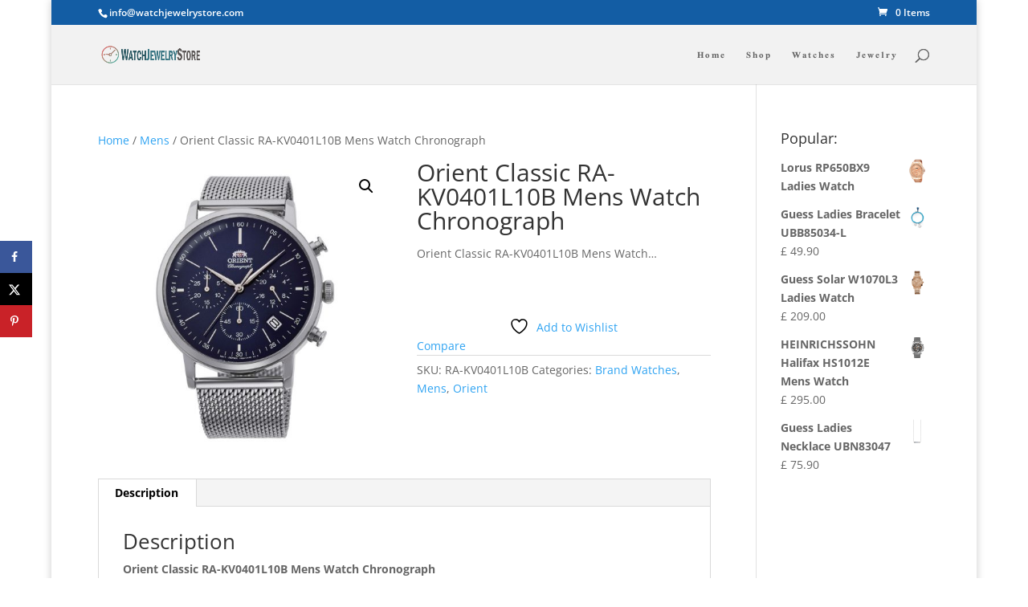

--- FILE ---
content_type: text/html; charset=UTF-8
request_url: https://www.watchjewelrystore.com/wp-admin/admin-ajax.php
body_size: -37
content:
{"ids":{"28264":"<span class=\"woocs_price_code\" data-product-id=\"28264\"><\/span>","26678":"<span class=\"woocs_price_code\" data-product-id=\"26678\"><span class=\"woocommerce-Price-amount amount\"><bdi><span class=\"woocommerce-Price-currencySymbol\">&pound;<\/span>&nbsp;339.00<\/bdi><\/span><\/span>","26704":"<span class=\"woocs_price_code\" data-product-id=\"26704\"><span class=\"woocommerce-Price-amount amount\"><bdi><span class=\"woocommerce-Price-currencySymbol\">&pound;<\/span>&nbsp;259.00<\/bdi><\/span><\/span>","26676":"<span class=\"woocs_price_code\" data-product-id=\"26676\"><span class=\"woocommerce-Price-amount amount\"><bdi><span class=\"woocommerce-Price-currencySymbol\">&pound;<\/span>&nbsp;339.00<\/bdi><\/span><\/span>","28164":"<span class=\"woocs_price_code\" data-product-id=\"28164\"><\/span>","33279":"<span class=\"woocs_price_code\" data-product-id=\"33279\"><span class=\"woocommerce-Price-amount amount\"><bdi><span class=\"woocommerce-Price-currencySymbol\">&pound;<\/span>&nbsp;49.90<\/bdi><\/span><\/span>","27786":"<span class=\"woocs_price_code\" data-product-id=\"27786\"><span class=\"woocommerce-Price-amount amount\"><bdi><span class=\"woocommerce-Price-currencySymbol\">&pound;<\/span>&nbsp;209.00<\/bdi><\/span><\/span>","27938":"<span class=\"woocs_price_code\" data-product-id=\"27938\"><span class=\"woocommerce-Price-amount amount\"><bdi><span class=\"woocommerce-Price-currencySymbol\">&pound;<\/span>&nbsp;295.00<\/bdi><\/span><\/span>","27364":"<span class=\"woocs_price_code\" data-product-id=\"27364\"><span class=\"woocommerce-Price-amount amount\"><bdi><span class=\"woocommerce-Price-currencySymbol\">&pound;<\/span>&nbsp;75.90<\/bdi><\/span><\/span>"},"current_currency":"GBP","currency_data":{"name":"GBP","rate":1,"symbol":"&pound;","position":"left_space","is_etalon":1,"hide_cents":0,"hide_on_front":0,"rate_plus":"","decimals":2,"separators":"0","description":"","flag":"https:\/\/www.watchjewelrystore.com\/my_plugins\/woocommerce-currency-switcher\/img\/no_flag.png"}}

--- FILE ---
content_type: text/html; charset=utf-8
request_url: https://www.google.com/recaptcha/api2/aframe
body_size: 183
content:
<!DOCTYPE HTML><html><head><meta http-equiv="content-type" content="text/html; charset=UTF-8"></head><body><script nonce="mCIOGePoRr-R6B6olKaLVg">/** Anti-fraud and anti-abuse applications only. See google.com/recaptcha */ try{var clients={'sodar':'https://pagead2.googlesyndication.com/pagead/sodar?'};window.addEventListener("message",function(a){try{if(a.source===window.parent){var b=JSON.parse(a.data);var c=clients[b['id']];if(c){var d=document.createElement('img');d.src=c+b['params']+'&rc='+(localStorage.getItem("rc::a")?sessionStorage.getItem("rc::b"):"");window.document.body.appendChild(d);sessionStorage.setItem("rc::e",parseInt(sessionStorage.getItem("rc::e")||0)+1);localStorage.setItem("rc::h",'1768955686012');}}}catch(b){}});window.parent.postMessage("_grecaptcha_ready", "*");}catch(b){}</script></body></html>

--- FILE ---
content_type: text/javascript
request_url: https://www.watchjewelrystore.com/wp-content/uploads/hummingbird-assets/0116f2f674cdb187ddaac2df5ea9bfca.js
body_size: 3553
content:
/**handles:wp-consent-api,wp-consent-api-integration,et-builder-cpt-modules-wrapper,et-core-common,googlesitekit-events-provider-woocommerce,fifu-image-js,fifu-photoswipe-fix**/
"use strict";function wp_has_service_consent(e){var n=consent_api_get_cookie(consent_api.cookie_prefix+"_consented_services");let t;try{t=JSON.parse(n)}catch(e){t={}}return t.hasOwnProperty(e)?t[e]:wp_has_consent(wp_get_service_category(e))}function wp_is_service_denied(e){var n=consent_api_get_cookie(consent_api.cookie_prefix+"_consented_services");let t;try{t=JSON.parse(n)}catch(e){t={}}return!!t.hasOwnProperty(e)&&!t[e]}function wp_set_service_consent(e,n){var t=consent_api_get_cookie(consent_api.cookie_prefix+"_consented_services");let o;try{o=JSON.parse(t)}catch(e){o={}}o[e]=n,consent_api_set_cookie(consent_api.cookie_prefix+"_consented_services",JSON.stringify(o));t={},t.service=e,t.value=n,e=new CustomEvent("wp_consent_api_status_change_service",{detail:t});document.dispatchEvent(e)}function wp_has_consent(e){let n=!1,t;t=void 0!==window.wp_consent_type?window.wp_consent_type:window.wp_fallback_consent_type;e=consent_api_get_cookie(consent_api.cookie_prefix+"_"+e);return n=!t||-1!==t.indexOf("optout")&&""===e||"allow"===e}function wp_get_service_category(n){if(consent_api.services&&Array.isArray(consent_api.services)){var t=consent_api.services;for(let e=0;e<t.length;e++)if(t[e]&&t[e].name===n&&t[e].category)return t[e].category}return"marketing"}function consent_api_set_cookie(e,n){let t=";secure";var o=consent_api.cookie_expiration,i=new Date,o=(i.setTime(i.getTime()+24*o*60*60*1e3),";expires="+i.toGMTString());"https:"!==window.location.protocol&&(t=""),document.cookie=e+"="+n+t+o+";path=/"}function consent_api_get_cookie(e){e+="=";for(var n=window.document.cookie.split(";"),t=0;t<n.length;t++){var o=n[t].trim();if(0===o.indexOf(e))return o.substring(e.length,o.length)}return""}function wp_set_consent(e,n){let t;if("allow"===n||"deny"===n){var o=consent_api_get_cookie(consent_api.cookie_prefix+"_"+e);if(consent_api_set_cookie(consent_api.cookie_prefix+"_"+e,n),o!==n){o=[];o[e]=n;try{t=new CustomEvent("wp_listen_for_consent_change",{detail:o})}catch(e){(t=document.createEvent("Event")).initEvent("wp_listen_for_consent_change",!0,!0),t.detail=o}document.dispatchEvent(t)}}}window.wp_fallback_consent_type=consent_api.consent_type,window.waitfor_consent_hook=consent_api.waitfor_consent_hook;
!function(){"use strict";document.addEventListener("wp_listen_for_consent_change",t=>{const n=t.detail;for(const t in n)n.hasOwnProperty(t)&&t===window.wc_order_attribution.params.consentCategory&&window.wc_order_attribution.setOrderTracking("allow"===n[t])}),document.addEventListener("wp_consent_type_defined",()=>{window.wc_order_attribution.setOrderTracking(wp_has_consent(window.wc_order_attribution.params.consentCategory))})}();
(n=>{var o={};function r(e){var t;return(o[e]||(t=o[e]={i:e,l:!1,exports:{}},n[e].call(t.exports,t,t.exports,r),t.l=!0,t)).exports}r.m=n,r.c=o,r.d=function(e,t,n){r.o(e,t)||Object.defineProperty(e,t,{enumerable:!0,get:n})},r.r=function(e){"undefined"!=typeof Symbol&&Symbol.toStringTag&&Object.defineProperty(e,Symbol.toStringTag,{value:"Module"}),Object.defineProperty(e,"__esModule",{value:!0})},r.t=function(t,e){if(1&e&&(t=r(t)),8&e)return t;if(4&e&&"object"==typeof t&&t&&t.__esModule)return t;var n=Object.create(null);if(r.r(n),Object.defineProperty(n,"default",{enumerable:!0,value:t}),2&e&&"string"!=typeof t)for(var o in t)r.d(n,o,function(e){return t[e]}.bind(null,o));return n},r.n=function(e){var t=e&&e.__esModule?function(){return e.default}:function(){return e};return r.d(t,"a",t),t},r.o=function(e,t){return Object.prototype.hasOwnProperty.call(e,t)},r.p="",r(r.s=142)})({0:function(e,t){e.exports=jQuery},142:function(e,t,n){!function(t){et_modules_wrapper.builderCssContainerPrefix;var e=et_modules_wrapper.builderCssLayoutPrefix,e=t(".et_pb_module:not(".concat(e," .et_pb_module, .et_pb_section .et_pb_module), .et_pb_row:not(").concat(e," .et_pb_row, .et_pb_section .et_pb_row), .et_pb_section:not(").concat(e," .et_pb_section)"));0<e.length&&e.each(function(){var e=t(this);0===e.closest("#et-boc").length&&e.wrap('<div id="et-boc"></div>'),0===e.closest(".et-l").length&&e.wrap('<div class="et-l"></div>')})}.call(this,n(0))}});
(t=>{t(function(){var e=navigator.userAgent,a,i=e.match(/(opera|chrome|safari|firefox|msie|trident(?=\/))/i)||[],o="",r="";switch(/trident/i.test(i[0])?o="ie":"Chrome"===i[0]&&null!==(a=e.match(/\b(OPR|Edge)/))&&(o=a[0].replace("OPR","opera")),o=(o=""===o?"standalone"in window.navigator&&!window.navigator.standalone?"uiwebview":i[0]&&""!==i[0]?i[0]:navigator.appName:o).toLowerCase()){case"msie":r="ie";break;case"firefox":r="gecko";break;default:r=o}e.match(/iPhone/)&&(r+=" iphone"),t("body").addClass(r)})})(jQuery);
(()=>{var c={},d,u,u,d,u,a=(c.g=function(){if("object"==typeof globalThis)return globalThis;try{return this||new Function("return this")()}catch(t){if("object"==typeof window)return window}}(),c.g.jQuery),s=void 0;if(a){let{currency:o,products:r,purchase:n,add_to_cart:l,eventsToTrack:t}=(null==(s=c.g._googlesitekit)?void 0:s.wcdata)||{},e=null==t?void 0:t.includes("add_to_cart"),i=null==t?void 0:t.includes("purchase");if(l&&e){let{price:t}=l,e=g(t,o,l);null!=(d=c.g._googlesitekit)&&null!=(u=d.gtagEvent)&&u.call(d,"add_to_cart",e)}if(n&&i){let{id:t,totals:e,items:l,user_data:i}=n,a=g(e.total_price,e.currency_code,l,t,e.shipping_total,e.tax_total);null!=(u=c.g._googlesitekit)&&u.gtagUserData&&i&&(a.user_data=i),null!=(d=c.g._googlesitekit)&&null!=(u=d.gtagEvent)&&u.call(d,"purchase",a)}var s=a("body");function g(t,e,l,i,a,n){var i=3<arguments.length&&void 0!==i?i:null,a=4<arguments.length&&void 0!==a?a:null,n=5<arguments.length&&void 0!==n?n:null,o={value:p(t),currency:e,items:[]};if(i&&(o.transaction_id=i),"number"==typeof a&&(o.shipping=a),"number"==typeof n&&(o.tax=n),l&&l.length)for(let t of l)o.items.push(_(t));else l&&l.id&&(o.items=[_(l)]);return o}function _(t){let{id:e,name:l,price:i,variation:a,quantity:n,categories:o}=t,r={item_id:e,item_name:l,price:p(i)};if(n&&(r.quantity=n),a&&(r.item_variant=a),o&&null!=o&&o.length){let e=1;for(let t of o)r[1<e?"item_category".concat(e):"item_category"]=t.name,e++}return r}function p(t,e){var e=1<arguments.length&&void 0!==e?e:2;return parseInt(t,10)/10**e}e&&(s.on("added_to_cart",(t,e,l,i)=>{var i,a,i,n,n;if(null!=i&&i.jquery){let e=parseInt(i.data("product_id"),10);e&&({price:n}=i=(null==r?void 0:r.find(t=>(null==t?void 0:t.id)===e))||{},n=g(n,o,i),null!=(i=c.g._googlesitekit))&&null!=(a=i.gtagEvent)&&a.call(i,"add_to_cart",n)}}),a(".products-block-post-template .product, .wc-block-product-template .product").each(function(){let t=a(this),i=parseInt(t.find("[data-product_id]").attr("data-product_id"),10);i&&t.on("click",t=>{var t,e,t=a(t.target).closest(".wc-block-components-product-button [data-product_id]"),t,l,l;t.length&&t.hasClass("add_to_cart_button")&&!t.hasClass("product_type_variable")&&({price:l}=t=(null==r?void 0:r.find(t=>(null==t?void 0:t.id)===i))||{},l=g(l,o,t),null!=(t=c.g._googlesitekit))&&null!=(e=t.gtagEvent)&&e.call(t,"add_to_cart",l)})}))}})();
function disableClick(e){if(!fifuImageVars.fifu_woo_lbox_enabled){let i="",r="";jQuery("figure.woocommerce-product-gallery__wrapper").find("div.woocommerce-product-gallery__image").each(function(e){if(r=jQuery(this).parent().attr("class").split(" ")[0],i=i||r,r!=i)return!1;jQuery(this).children().click(function(){return!1}),jQuery(this).children().children().css("cursor","default")})}}function disableLink(e){if(!fifuImageVars.fifu_woo_lbox_enabled){let i="",r="";jQuery("figure.woocommerce-product-gallery__wrapper").find("div.woocommerce-product-gallery__image").each(function(e){if(r=jQuery(this).parent().attr("class").split(" ")[0],i=i||r,r!=i)return!1;jQuery(this).children().attr("href","")})}}function fifu_fix_gallery_height(){var e;fifuImageVars.fifu_is_flatsome_active&&(e=jQuery(".woocommerce-product-gallery__wrapper div.flickity-viewport").find("img")[0])&&jQuery(".woocommerce-product-gallery__wrapper div.flickity-viewport").css("height",e.clientHeight+"px")}jQuery(document).ready(function(e){disableClick(e),disableLink(e),setTimeout(function(){var e,i;jQuery("img.zoomImg").css("z-index",""),jQuery("img.zoomImg").attr("alt")||0<(i=(e=jQuery("img.zoomImg")).prev("img")).length&&e.attr("alt",i.attr("alt"))},1e3),jQuery("img[height=1]").each(function(e){1!=jQuery(this).attr("width")&&jQuery(this).css("position","relative")})}),jQuery(document).click(function(e){fifu_fix_gallery_height()});
(()=>{function t(){var t;window.MutationObserver&&new MutationObserver(t=>{let r=!1;t.forEach(e=>{if(e.addedNodes.length)for(let t=0;t<e.addedNodes.length;t++){var a=e.addedNodes[t];if(a.nodeType===Node.ELEMENT_NODE&&a.classList&&(a.classList.contains("woocommerce-product-gallery")||a.querySelector(".woocommerce-product-gallery"))){r=!0;break}}}),r&&e()}).observe(document.body,{childList:!0,subtree:!0})}function e(){var t;let e=[];[".woocommerce-product-gallery__image a",".woocommerce-product-gallery .woocommerce-product-gallery__wrapper .woocommerce-product-gallery__image a"].forEach(t=>{var t=document.querySelectorAll(t);t.length&&(e=e.concat(Array.from(t)))}),e.length&&(e.forEach(t=>{var e=t.querySelector("img"),t;e&&(t=e.getAttribute("data-large_image")||t.getAttribute("data-large_image")||t.getAttribute("href"))&&a(e,t)}),r())}function a(r,t){var e=parseInt(r.getAttribute("data-large_image_width"),10),a=parseInt(r.getAttribute("data-large_image_height"),10);if(!(0<e&&0<a)){let a=new Image;a.onload=function(){var t=a.naturalWidth,e=a.naturalHeight;t&&e?(r.setAttribute("data-large_image_width",t),r.setAttribute("data-large_image_height",e)):i(r)},a.onerror=function(){i(r)},a.src=t}}function i(a){if(!(0<parseInt(a.getAttribute("data-large_image_width"),10)&&0<parseInt(a.getAttribute("data-large_image_height"),10))){let t=null,e=null;a.hasAttribute("width")&&a.hasAttribute("height")&&(t=parseInt(a.getAttribute("width"),10),e=parseInt(a.getAttribute("height"),10)),t&&e||!a.style.width||!a.style.height||(t=parseInt(a.style.width,10),e=parseInt(a.style.height,10)),t&&e||!a.naturalWidth||!a.naturalHeight||(t=a.naturalWidth,e=a.naturalHeight),t&&e?(a.setAttribute("data-large_image_width",t),a.setAttribute("data-large_image_height",e)):(a.setAttribute("data-large_image_width",1024),a.setAttribute("data-large_image_height",768))}}function r(){if(!window.photoswipePatched){let t=setInterval(()=>{if(void 0!==window.PhotoSwipeLightbox){clearInterval(t);let a=PhotoSwipeLightbox.prototype.addFilter;window.photoswipePatched=!0,PhotoSwipeLightbox.prototype.addFilter=function(t,e){if("domItemData"===t){let r=e;e=function(t,e,a){var e,a,e;return(!(t=r(t,e,a)).w||!t.h||t.w<=0||t.h<=0)&&((e=a.querySelector("img"))&&(a=e.getAttribute("data-large_image_width"),e=e.getAttribute("data-large_image_height"),a)&&e&&(t.w=parseInt(a,10),t.h=parseInt(e,10)),!t.w||!t.h||t.w<=0||t.h<=0)&&(t.w=1024,t.h=768),t}}return a.call(this,t,e)}}},100);setTimeout(()=>clearInterval(t),2e4)}}document.addEventListener("DOMContentLoaded",e),window.addEventListener("load",e),document.addEventListener("wc_fragments_loaded",e),document.addEventListener("wc_fragments_refreshed",e),t()})();

--- FILE ---
content_type: text/javascript
request_url: https://www.watchjewelrystore.com/wp-content/uploads/hummingbird-assets/f1a02ca693b081d77ddd1f3b22de765f.js
body_size: 12194
content:
/**handles:smart-search-general,yith-infinitescroll,yith-infs**/
(I=>{I(function(){var T=window.swsL10n||{};if(T)for(var t in T.widgets)if(I(T.widgets[t].selector).length){let e=T.widgets[t],s={id:t,serviceUrl:T.restUrl+"id="+encodeURIComponent(t),layout:T.widgets[t].layout,columns:T.widgets[t].columns,productSlug:T.widgets[t].productSlug,maxHeight:T.widgets[t].popupHeight,maxHeightMobile:T.widgets[t].popupHeightMobile,minChars:T.widgets[t].charCount,disableAjax:T.widgets[t].disableAjax,no_results_text:T.widgets[t].noResultsText,loaderIcon:T.widgets[t].loaderIcon,loaderImage:T.widgets[t].loaderImage,preventBadQueries:T.widgets[t].preventBadQueries,fullScreenMode:T.widgets[t].fullScreenMode,placeholder:T.widgets[t].placeholder,recentSearches:T.widgets[t].recentSearches,recentSearchesTitle:T.widgets[t].recentSearchesTitle,keywords:T.widgets[t].keywords,keywordsLabel:T.widgets[t].keywordsLabel,selectedCategories:T.widgets[t].selectedCategories,selectedCategoriesLabel:T.widgets[t].selectedCategoriesLabel,selectedCategoriesLocation:T.widgets[t].selectedCategoriesLocation,selectedCategoriesMobile:T.widgets[t].selectedCategoriesMobile,selectedCategoriesCount:T.widgets[t].selectedCategoriesCount,selectedCategoriesOnOpen:T.widgets[t].selectedCategoriesOnOpen,selectedProducts:T.widgets[t].selectedProducts,selectedProductsLabel:T.widgets[t].selectedProductsLabel,selectedProductsMobile:T.widgets[t].selectedProductsMobile,promoBannerLocation:T.widgets[t].promoBannerLocation,promoBannerImage:T.widgets[t].promoBannerImage,promoBannerLink:T.widgets[t].promoBannerLink,promoBannerOnOpen:T.widgets[t].promoBannerOnOpen,selectedPromoBannerMobile:T.widgets[t].selectedPromoBannerMobile};I(e.selector).each(function(){var y=e.fullScreenMode,b=768<=I(window).width();if("desktop_only"==y&&b||"mobile_only"==y&&!b||"enable"==y){b=this;let m=(y=s).placeholder||"",w=I(b),v="FORM"===b.tagName||"form"===b.tagName?w:w.find("form"),f=v.find(".smart-search-popup");if(!w.hasClass("ysm-active")&&!v.hasClass("ysm-active")&&(v.addClass("ysm-active").addClass("ysm-hide"),I(document.body).toggleClass("ysm-widget-active",!I(document.body).hasClass("ysm-widget-active")))){I(document.body).hasClass("ysm-widget-active")&&(w.parents(".et_pb_column").css({overflow:"visible",zIndex:"10"}),w.parents(".et_pb_module").css("overflow","visible")),I('<div class="smart-search-fullscreen"><div class="smart-search-fullscreen-backdrop"></div><div class="smart-search-fullscreen-inner"><div class="smart-search-input-wrapper"><input type="search" class="ssf-search-input" placeholder="'+m+'" name="s" id="smart-search-fullscreen-'+y.id+'"><span class="ssf-search-icon-search"><svg xmlns="http://www.w3.org/2000/svg" height="24" viewBox="0 -960 960 960" width="24" fill="currentColor"><path d="M784-120 532-372q-30 24-69 38t-83 14q-109 0-184.5-75.5T120-580q0-109 75.5-184.5T380-840q109 0 184.5 75.5T640-580q0 44-14 83t-38 69l252 252-56 56ZM380-400q75 0 127.5-52.5T560-580q0-75-52.5-127.5T380-760q-75 0-127.5 52.5T200-580q0 75 52.5 127.5T380-400Z"/></svg></span><span class="ssf-search-icon-close" aria-label="close"><svg xmlns="http://www.w3.org/2000/svg" height="24" viewBox="0 -960 960 960" width="24" fill="currentColor"><path d="m256-200-56-56 224-224-224-224 56-56 224 224 224-224 56 56-224 224 224 224-56 56-224-224-224 224Z"/></svg></span></div><div class="smart-search-results-main"><div class="smart-search-results">\t<div class="smart-search-results-inner"></div></div></div></div></div>').appendTo(v);let e=v.find(".smart-search-fullscreen"),s=v.find(".smart-search-fullscreen-backdrop"),t=w.find('input[type="search"]').length?w.find('input[type="search"]'):w.find('input[type="text"]'),o=(w.find(".ssf-search-input").length,w.find(".ssf-search-input")),a=v.find(".smart-search-results-main"),l=v.find(".smart-search-results"),c=l.find(".smart-search-results-inner"),i=v.find(".ssf-search-icon-close"),n=w.find(".search-submit").length?w.find(".search-submit"):"",d=JSON.parse(localStorage.getItem("swsLatestSearches"))||[],h=[],u=(b={id:"",serviceUrl:T.restUrl,layout:"",columns:1,productSlug:"product",maxHeight:500,maxHeightMobile:400,minChars:3,disableAjax:!1,no_results_text:"",loaderIcon:"",preventBadQueries:!0,cache:!0},I.extend({},b,y)),p=(e=!1)=>{!0===e&&I(".sws-search-recent-wrapper").removeClass("sws-search-recent-wrapper--hidden_mod"),e=JSON.parse(localStorage.getItem("swsLatestSearches")).slice(-5),I(".sws-search-recent-list").empty(),e.forEach(e=>{I(".sws-search-recent-list").append(`
							<li class="sws-search-recent-list-item">
								<span class="sws-search-recent-list-item-trigger">${e}</span>
								<span class="sws-search-recent-list-item-delete" data-item="${e}" aria-label="close"><svg xmlns="http://www.w3.org/2000/svg" viewBox="0 -960 960 960" fill="currentColor"><path d="m256-200-56-56 224-224-224-224 56-56 224 224 224-224 56 56-224 224 224 224-56 56-224-224-224 224Z"/></svg></span>
							</li>
						`)})};if(u.selectedCategories||u.promoBannerImage){a.addClass("smart-search-results-main--column_mod"),u.selectedCategoriesMobile&&a.addClass("smart-search-results-main--hidden_mobile_mod"),u.selectedCategoriesOnOpen&&a.addClass("smart-search-results-main--on_open_mod"),I('<div class="sws-sidebar-holder"></div>').prependTo(a),I('<div class="sws-sidebar sws-sidebar--left-mod"><div class="sws-sidebar-widget sws-sidebar--left_slot"></div><div class="sws-sidebar-widget sws-sidebar--left_slot_2"></div></div>').prependTo(a),I('<div class="sws-sidebar sws-sidebar--right-mod"><div class="sws-sidebar-widget sws-sidebar--right_slot"></div><div class="sws-sidebar-widget sws-sidebar--right_slot_2"></div></div>').appendTo(a);let e=I('<div class="sws-selected-categories "><h4 class="sws-selected-categories-title">'+u.selectedCategoriesLabel+'</h4><ul class="sws-selected-categories-list"></ul></div>');u.selectedCategories||(e="");var b=a.find(".sws-sidebar--left-mod .sws-sidebar--left_slot"),y=a.find(".sws-sidebar--left-mod .sws-sidebar--left_slot_2"),C=a.find(".sws-sidebar--right-mod .sws-sidebar--right_slot"),S=a.find(".sws-sidebar--right-mod .sws-sidebar--right_slot_2"),x="",x=u.promoBannerLink.length?I('<div class="sws-promo-banner"><a href="'+u.promoBannerLink+'" target="_blank"> '+u.promoBannerImage+"</a></div>"):I('<div class="sws-promo-banner">'+u.promoBannerImage+"</div>");I(".sws-sidebar-holder").hide(),u.selectedCategories&&e.prependTo(a.find(".sws-sidebar--"+u.selectedCategoriesLocation)),u.promoBannerImage&&(u.promoBannerOnOpen&&a.addClass("smart-search-results-main--banner_on_open_mod"),x.prependTo(a.find(".sws-sidebar--"+u.promoBannerLocation)),u.selectedPromoBannerMobile)&&I(".sws-promo-banner").addClass("sws-promo-banner--hidden_mobile_mod"),C.is(":empty")&&S.is(":empty")&&a.addClass("smart-search-results-main--widgets-on-left--mod"),b.is(":empty")&&y.is(":empty")&&(I(".sws-sidebar-holder").show(),a.addClass("smart-search-results-main--widgets-on-right--mod")),u.selectedCategories&&u.selectedCategories.forEach(e=>{a.find(".sws-selected-categories-list").append(`
						<li class="sws-selected-categories-item">
							<a class="sws-selected-categories-link" href="${e.url}">
								${e.name}
								${u.selectedCategoriesCount&&0<e.count?`(${e.count})`:""}
							</a>
						</li>
					`)})}u.recentSearches&&(I('<div class="sws-search-recent-wrapper sws-search-recent-wrapper--hidden_mod"><h4 class="sws-search-recent-title">'+u.recentSearchesTitle+'</h4><ul class="sws-search-recent-list"></ul></div>').prependTo(a),d.length)&&p(!0),u.loaderImage.length&&o.parent().append("<img src="+u.loaderImage+' class="sws-loader-image" alt="Loading...">'),u.selectedProducts&&(a.addClass("smart-search-results-recent-products--mod"),l.addClass("smart-search-results-hidden"),I('<div class="sws-recent-products-wrapper"><h3 class="sws-recent-products-heading">'+u.selectedProductsLabel+'</h3><div class="swiper swsProductsSwiper sws-recent-products"><div class="swiper-wrapper"></div></div><div class="swiper-button-next"></div><div class="swiper-button-prev"></div></div>').insertBefore(a.find(".smart-search-results")),u.selectedProductsMobile&&I(".sws-recent-products-wrapper").addClass("sws-recent-products-wrapper--hidden_mobile_mod"),u.selectedProducts.forEach(t=>{var e=`
					  <div class="swiper-slide">
						  <div class="sws-selected-products-item">
							<a class="sws-selected-products-picture" href="${t.permalink}"><picture>${t.image}</picture></a>
							<div class="smart-search-post-category">${t.category}</div>
							<a class="sws-selected-products-title" href="${t.permalink}">${t.name}</a>
							<div class="sws-selected-products-meta">
								${0<t.rating_count?`<div class="sws-product-rating" style="display: flex; gap: 2px; float: left;">
									${[...Array(5)].map((e,s)=>t.average_rating>=(s+=1)?'<span style="color: #ffc107; font-size: 20px;">★</span>':t.average_rating>=s-.5?'<span style="color: #ffc107; font-size: 20px;">☆</span>':'<span style="color: #ddd; font-size: 20px;">☆</span>').join("")}
								</div>`:""}
								${t.price}
								${"variable"===t.type?`<a href="${t.permalink}" class="button product_type_variable" target="_blank" rel="nofollow">
								   		<img src="${t.icon_variable}" alt="">
									</a>`:`<a href="?add-to-cart=${t.id}" 
										class="button add_to_cart_button ajax_add_to_cart" 
										data-product_id="${t.id}" 
										aria-label="Add “${t.name}” to your cart" 
										rel="nofollow">
										<img src="${t.icon}" alt="">
								 	</a>`}
							</div>
						  </div>
					  </div>
					`;a.find(".swiper-wrapper").append(e)}),(C=document.createElement("script")).src="https://cdn.jsdelivr.net/npm/swiper@11/swiper-bundle.min.js",C.async=!0,C.onload=function(){new Swiper(".swsProductsSwiper",{slidesPerView:"auto",spaceBetween:0,navigation:{nextEl:".swiper-button-next",prevEl:".swiper-button-prev"},pagination:{el:".swiper-pagination",clickable:!0}})},document.body.appendChild(C)),I(document).off("click",".sws-search-recent-list-item-trigger").on("click",".sws-search-recent-list-item-trigger",e=>{e.stopPropagation();var s=I(e.target).text();I(e.currentTarget).parents("form").find('input[type="search"]').val(s).focus()}),I(document).off("click",".sws-search-recent-list-item-delete").on("click",".sws-search-recent-list-item-delete",function(e){e.stopPropagation();let s=I(this).data("item");e=JSON.parse(localStorage.getItem("swsLatestSearches")).filter(e=>e!==s),localStorage.setItem("swsLatestSearches",JSON.stringify(e)),d=JSON.parse(localStorage.getItem("swsLatestSearches")),p(!0),0==d.length&&I(".sws-search-recent-wrapper").addClass("sws-search-recent-wrapper--hidden_mod")});let r=()=>{e.addClass("ssf-active"),d=JSON.parse(localStorage.getItem("swsLatestSearches"))||[],setTimeout(()=>{e.addClass("ssf-animated"),I(document.body).addClass("ysm-widget-opened"),I(".ssf-search-input").focus()},100)},g=()=>{e.removeClass("ssf-active ssf-animated"),I(document.body).removeClass("ysm-widget-opened"),I(".sws-search-recent-wrapper").removeClass("sws-search-recent-wrapper--hidden_by_keywords"),I(".smart-search-keywords-wrapper").addClass("smart-search-keywords-wrapper--hidden_mod"),setTimeout(()=>{I(".ssf-search-input").val(""),l.css({maxHeight:0}),I(".smart-search-view-all-holder").hide(),I(".smart-search-suggestions").empty(),v.addClass("ysm-hide"),v.removeClass("sws-no-results"),u.selectedProducts&&(I(".sws-recent-products-wrapper").show(),l.addClass("smart-search-results-hidden"))},500)};t.on("click",()=>{r()}),n.length&&n.on("click",()=>{r()}),I(document).on("keydown",e=>{"Tab"===e.key&&setTimeout(()=>{I(document.activeElement).is(t)&&r()},0),"Escape"===e.key&&g()}),s.on("click",()=>{g()}),0<i.length&&i.on("click",function(){g()});var k,_=Math.min(window.screen.width,window.screen.height)<768?u.maxHeightMobile:u.maxHeight;v.on("submit",function(e){var s;if(""===(s=o.val())||s.length<u.minChars)return!1;var t=T.searchPageUrl,s=(s=s.replace(/\+/g,"%2b")).replace(/\s/g,"+"),t=(t+=-1!==t.indexOf("?")?"&":"?")+"s="+s+"&search_id="+u.id;"product"===u.layout&&(t+="&post_type="+u.productSlug),e.preventDefault(),location.href=t}),u.disableAjax||(k=0,o.outerWidth()&&(k=o.outerWidth(),f.css({width:k+"px"})),-1!==navigator.userAgent.indexOf("Windows")&&-1!==navigator.userAgent.indexOf("Firefox")&&l.addClass("smart-search-firefox"),I(window).on("resize",function(){f.css({width:o.outerWidth()+"px"})}),o.devbridgeAutocomplete({minChars:u.minChars,appendTo:c,serviceUrl:u.serviceUrl,maxHeight:1e5,dataType:"json",deferRequestBy:100,noCache:!u.cache,containerClass:"smart-search-suggestions",triggerSelectOnValidInput:!1,showNoSuggestionNotice:!!u.no_results_text.length,noSuggestionNotice:u.no_results_text,preventBadQueries:u.preventBadQueries,ajaxSettings:{beforeSend:function(e){T.nonce&&e.setRequestHeader("X-WP-Nonce",T.nonce)}},formatResult:function(e,s){return e.data},onSearchStart:function(e){-1!==this.value.indexOf("  ")&&(this.value=this.value.replace(/\s+/g," ")),e.query=e.query.replace(/%20/g," "),this.value!=e.query+" "&&(u.loaderImage.length||o.css({"background-image":"url("+u.loaderIcon+")","background-repeat":"no-repeat","background-position":"50% 50%"}),I(".sws-loader-image").addClass("sws-loader-image--visible"),v.addClass("ysm-hide").removeClass("sws-no-results"),a.addClass("sws-hiding-results"),l.removeClass("smart-search-results-hidden"))},onSelect:function(e){-1!=e.id&&e.url&&!e.addToCart&&(window.location.href=e.url)},transformResult:function(e){return e="string"==typeof e?I.parseJSON(e):e,o.val(),e&&e.view_all_link&&""!=e.view_all_link&&(a.find(".smart-search-view-all-holder").length||a.addClass("has-viewall-button").append('<div class="smart-search-view-all-holder"></div>'),a.find(".smart-search-view-all-holder").html(e.view_all_link)),o.css("background-image","none"),I(".sws-loader-image").removeClass("sws-loader-image--visible"),e},onSearchComplete:function(e,s){var t,i,t,n,s,r;I.trim(e)===I.trim(o.val())&&(k||(k=o.outerWidth(),f.css({width:k+"px"})),o.css("background-image","none"),I(".sws-loader-image").removeClass("sws-loader-image--visible"),t=(t,i,n)=>{if(o.val().length<u.minChars)t.hide();else{let e=o.devbridgeAutocomplete(),s=u.serviceUrl;i=(s=I.isFunction(s)?s.call(e.element,i):s)+"?"+I.param({query:i}),e.cachedResponse&&e.cachedResponse[i]&&n(e.cachedResponse[i]),t.show()}},((i=a.find(".smart-search-view-all-holder")).length||u.keywords)&&(i.length&&t(i,e,e=>{i.html(e.view_all_link)}),u.keywords)&&(n=I(".sws-search-recent-wrapper"),t(I(".smart-search-keywords-wrapper"),e,e=>{h=e.keywords,console.log("triggered keywords")}),a.find(".smart-search-keywords-wrapper").length||a.addClass("sws-has-keywords").prepend('<div class="smart-search-keywords-wrapper smart-search-keywords-wrapper--hidden_mod"><h3 class="smart-search-keywords-title">'+u.keywordsLabel+'</h3><ul class="smart-search-keywords-list"></ul></div>'),h.length&&(I(".smart-search-keywords-list").empty(),I(".smart-search-keywords-wrapper").removeClass("smart-search-keywords-wrapper--hidden_mod"),h.forEach(e=>{I(".smart-search-keywords-list").append(`
											<li class="sws-search-recent-list-item">
												<span class="sws-search-recent-list-item-trigger">${e}</span>
											</li>
										`)})),n.length)&&(h.length?(I(".smart-search-keywords-wrapper").removeClass("smart-search-keywords-wrapper--hidden_mod"),n.addClass("sws-search-recent-wrapper--hidden_by_keywords")):(I(".smart-search-keywords-wrapper").addClass("smart-search-keywords-wrapper--hidden_mod"),n.removeClass("sws-search-recent-wrapper--hidden_by_keywords"))),0<s.length?(v.removeClass("ysm-hide").removeClass("sws-no-results"),a.removeClass("sws-hiding-results"),l.removeClass("smart-search-results-hidden"),t=l.outerWidth(),n=u.columns,0===t&&(t=o.outerWidth(),l.width(t+"px")),t<200*n&&(n=Math.floor(t/200)),r=0,(t=(s=window.innerHeight)-180-(i.length?60:0)-(r=u.recentSearches||u.keywords?768<=I(window).width()?45:110:0))<_?l.css({maxHeight:t+"px"}):l.css({maxHeight:_+"px"}),l.outerHeight()||(s=c.find(".smart-search-suggestions").outerHeight())&&(s=parseInt(s,10),l.height(_<s?_:s)),l.attr("data-columns",n).nanoScroller({contentClass:"smart-search-results-inner",alwaysVisible:!1,iOSNativeScrolling:!0}),u.recentSearches&&(t=e,d.includes(t)||(d.push(t),10<d.length&&d.shift(),localStorage.setItem("swsLatestSearches",JSON.stringify(d))),d.length)&&p(!0),u.selectedProducts&&I(".sws-recent-products-wrapper").hide()):u.no_results_text.length?(v.removeClass("ysm-hide").addClass("sws-no-results"),a.removeClass("sws-hiding-results")):v.addClass("ysm-hide").addClass("sws-no-results"))},onSearchError:function(e,s,t,i){"error"===t&&((t=s.getResponseHeader("X-Wp-Nonce"))&&T.nonce!==t?(window.swsL10n.nonce=t,o.devbridgeAutocomplete().onValueChange()):T.nonce&&(window.swsL10n.nonce="",o.devbridgeAutocomplete().onValueChange()))},onInvalidateSelection:function(){},onHide:function(){}}).on("focus",function(){o.devbridgeAutocomplete().onValueChange()}))}}else{S=this,b=s;let e=I(S),o=e.find('input[type="search"]').length?e.find('input[type="search"]'):e.find('input[type="text"]'),a="FORM"===S.tagName||"form"===S.tagName?e:e.find("form"),l=JSON.parse(localStorage.getItem("swsLatestSearches"))||[],c=[];if(o.length&&!e.hasClass("ysm-active")&&!a.hasClass("ysm-active")&&(a.addClass("ysm-active").addClass("ysm-hide"),I(document.body).toggleClass("ysm-widget-active",!I(document.body).hasClass("ysm-widget-active")))){I(document.body).hasClass("ysm-widget-active")&&(e.parents(".et_pb_column").css({overflow:"visible",zIndex:"10"}),e.parents(".et_pb_module").css("overflow","visible"));var S={id:"",serviceUrl:T.restUrl,layout:"",columns:1,productSlug:"product",maxHeight:500,maxHeightMobile:400,minChars:3,disableAjax:!1,no_results_text:"",loaderIcon:"",preventBadQueries:!0,cache:!0},d=I.extend({},S,b);if(a.on("submit",function(e){var s;if(""===(s=o.val())||s.length<d.minChars)return!1;var t=T.searchPageUrl,s=(s=s.replace(/\+/g,"%2b")).replace(/\s/g,"+"),t=(t+=-1!==t.indexOf("?")?"&":"?")+"s="+s+"&search_id="+d.id;"product"===d.layout&&(t+="&post_type="+d.productSlug),e.preventDefault(),location.href=t}),!d.disableAjax){I('<div class="smart-search-popup"><div class="smart-search-results"><div class="smart-search-results-inner"></div></div></div>').appendTo(a);var h=a.find(".smart-search-popup"),u=0,p=(o.outerWidth()&&(u=o.outerWidth(),h.css({width:u+"px"})),a.find(".smart-search-results")),g=p.find(".smart-search-results-inner"),m=Math.min(window.screen.width,window.screen.height)<768?d.maxHeightMobile:d.maxHeight;p.css({maxHeight:m+"px"}),-1!==navigator.userAgent.indexOf("Windows")&&-1!==navigator.userAgent.indexOf("Firefox")&&p.addClass("smart-search-firefox");let r=(e=!1)=>{!0===e&&I(".sws-search-recent-wrapper").removeClass("sws-search-recent-wrapper--hidden_mod"),e=JSON.parse(localStorage.getItem("swsLatestSearches")).slice(-5),I(".sws-search-recent-list").empty(),e.forEach(e=>{I(".sws-search-recent-list").append(`
							<li class="sws-search-recent-list-item">
								<span class="sws-search-recent-list-item-trigger">${e}</span>
								<span class="sws-search-recent-list-item-delete" data-item="${e}" aria-label="close"><svg xmlns="http://www.w3.org/2000/svg" viewBox="0 -960 960 960" fill="currentColor"><path d="m256-200-56-56 224-224-224-224 56-56 224 224 224-224 56 56-224 224 224 224-56 56-224-224-224 224Z"/></svg></span>
							</li>
						`)})};I(document).off("click",".sws-search-recent-list-item-trigger").on("click",".sws-search-recent-list-item-trigger",e=>{e.stopPropagation();var s=I(e.target).text();I(e.currentTarget).parents("form").find('input[type="search"]').val(s).focus()}),I(document).off("click",".sws-search-recent-list-item-delete").on("click",".sws-search-recent-list-item-delete",function(e){e.stopPropagation();let s=I(this).data("item");e=JSON.parse(localStorage.getItem("swsLatestSearches")).filter(e=>e!==s),localStorage.setItem("swsLatestSearches",JSON.stringify(e)),l=JSON.parse(localStorage.getItem("swsLatestSearches")),r(!0),0==l.length&&I(".sws-search-recent-wrapper").addClass("sws-search-recent-wrapper--hidden_mod")}),d.recentSearches&&(I('<div class="sws-search-recent-wrapper"><h4 class="sws-search-recent-title">'+d.recentSearchesTitle+'</h4><ul class="sws-search-recent-list"></ul></div>').prependTo(h),l.length)&&r(!0),I(window).on("resize",function(){h.css({width:o.outerWidth()+"px"})}),I(document).on("click",".smart-search-popup-backdrop",()=>{a.addClass("ysm-hide").removeClass("sws-no-results")}),I(window).on("touchstart",function(e){(I(e.target).hasClass("ysm-active")?I(e.target):I(e.target).parents(".ysm-active")).length||I(".ysm-active").addClass("ysm-hide")}),d.loaderImage.length&&o.parent().append("<img src="+d.loaderImage+' class="sws-loader-image" alt="Loading...">'),o.devbridgeAutocomplete({minChars:d.minChars,appendTo:g,serviceUrl:d.serviceUrl,maxHeight:1e5,dataType:"json",deferRequestBy:100,noCache:!d.cache,containerClass:"smart-search-suggestions",triggerSelectOnValidInput:!1,showNoSuggestionNotice:!!d.no_results_text.length,noSuggestionNotice:d.no_results_text,preventBadQueries:d.preventBadQueries,ajaxSettings:{beforeSend:function(e){T.nonce&&e.setRequestHeader("X-WP-Nonce",T.nonce)}},formatResult:function(e,s){return e.data},onSearchStart:function(e){-1!==this.value.indexOf("  ")&&(this.value=this.value.replace(/\s+/g," ")),e.query=e.query.replace(/%20/g," "),this.value!=e.query+" "&&(d.loaderImage.length||o.css({"background-image":"url("+d.loaderIcon+")","background-repeat":"no-repeat","background-position":"50% 50%"}),I(".sws-loader-image").addClass("sws-loader-image--visible"),a.addClass("ysm-hide").removeClass("sws-no-results"))},onSelect:function(e){-1!=e.id&&e.url&&!e.addToCart&&(window.location.href=e.url)},transformResult:function(e){return e="string"==typeof e?I.parseJSON(e):e,o.val(),e&&e.view_all_link&&""!=e.view_all_link&&(h.find(".smart-search-view-all-holder").length||h.addClass("has-viewall-button").append('<div class="smart-search-view-all-holder"></div>'),h.find(".smart-search-view-all-holder").html(e.view_all_link)),o.css("background-image","none"),I(".sws-loader-image").removeClass("sws-loader-image--visible"),e.keywords.length?h.addClass("hidden-searches"):h.removeClass("hidden-searches"),e},onSearchComplete:function(e,s){var t,i,n;I.trim(e)===I.trim(o.val())&&(u||(u=o.outerWidth(),h.css({width:u+"px"})),o.css("background-image","none"),I(".sws-loader-image").removeClass("sws-loader-image--visible"),0<s.length?(a.removeClass("ysm-hide").removeClass("sws-no-results"),s=I(".sws-search-recent-wrapper"),t=h.find(".smart-search-view-all-holder"),setTimeout(function(){var e=p.outerWidth(),s=d.columns;0===e&&(e=o.outerWidth(),p.width(e+"px")),e<200*s&&(s=Math.floor(e/200)),p.outerHeight()||(e=g.find(".smart-search-suggestions").outerHeight())&&(e=parseInt(e,10),p.height(m<e?m:e)),p.attr("data-columns",s).nanoScroller({contentClass:"smart-search-results-inner",alwaysVisible:!1,iOSNativeScrolling:!0})},100),(t.length||d.keywords)&&(n=(t,i,n)=>{if(o.val().length<d.minChars)t.hide();else{let e=o.devbridgeAutocomplete(),s=d.serviceUrl;i=(s=I.isFunction(s)?s.call(e.element,i):s)+"?"+I.param({query:i}),e.cachedResponse&&e.cachedResponse[i]&&n(e.cachedResponse[i]),t.show()}},t.length&&n(t,e,e=>{t.html(e.view_all_link)}),d.keywords)&&(i=I(".sws-search-recent-wrapper"),n(I(".smart-search-keywords-wrapper"),e,e=>{c=e.keywords}),h.find(".smart-search-keywords-wrapper").length||h.addClass("sws-has-keywords").prepend('<div class="smart-search-keywords-wrapper smart-search-keywords-wrapper--hidden_mod"><h3 class="smart-search-keywords-title">'+d.keywordsLabel+'</h3><ul class="smart-search-keywords-list"></ul></div>'),c.length&&(I(".smart-search-keywords-list").empty(),I(".smart-search-keywords-wrapper").removeClass("smart-search-keywords-wrapper--hidden_mod"),c.forEach(e=>{I(".smart-search-keywords-list").append(`
											<li class="sws-search-recent-list-item">
												<span class="sws-search-recent-list-item-trigger">${e}</span>
											</li>
										`)})),i.length)&&(c.length?(I(".smart-search-keywords-wrapper").removeClass("smart-search-keywords-wrapper--hidden_mod"),I(".sws-search-recent-wrapper").addClass("sws-search-recent-wrapper--hidden_by_keywords")):(I(".smart-search-keywords-wrapper").addClass("smart-search-keywords-wrapper--hidden_mod"),I(".sws-search-recent-wrapper").removeClass("sws-search-recent-wrapper--hidden_by_keywords"))),d.recentSearches&&(n=e,l.includes(n)||(l.push(n),10<l.length&&l.shift(),localStorage.setItem("swsLatestSearches",JSON.stringify(l))),l.length)&&(0==s.length&&I('<div class="sws-search-recent-wrapper"><h4 class="sws-search-recent-title">'+d.recentSearchesTitle+'</h4><ul class="sws-search-recent-list"></ul></div>').prependTo(h),r(!0))):(d.no_results_text.length?a.removeClass("ysm-hide"):a.addClass("ysm-hide")).addClass("sws-no-results"))},onSearchError:function(e,s,t,i){if("error"===t){if((t=s.getResponseHeader("X-Wp-Nonce"))&&T.nonce!==t)return window.swsL10n.nonce=t,void o.devbridgeAutocomplete().onValueChange();if(T.nonce)return window.swsL10n.nonce="",void o.devbridgeAutocomplete().onValueChange()}a.addClass("ysm-hide").removeClass("sws-no-results")},onInvalidateSelection:function(){},onHide:function(e){a.addClass("ysm-hide").removeClass("sws-no-results")}}).on("focus",function(){o.devbridgeAutocomplete().onValueChange()})}}}})}})})(jQuery),(e=>{"function"==typeof define&&define.amd?define(["jquery"],e):"object"==typeof exports&&"function"==typeof require?e(require("jquery")):e(jQuery)})(function(u){var t={escapeRegExChars:function(e){return e.replace(/[\-\[\]\/\{\}\(\)\*\+\?\.\\\^\$\|]/g,"\\$&")},createNode:function(e){var s=document.createElement("div");return s.className=e,s.style.position="absolute",s.style.display="none",s}},e=27,s=9,i=13,n=38,r=39,o=40;function a(e,s){function t(){}var i=this,n={ajaxSettings:{},autoSelectFirst:!1,appendTo:document.body,serviceUrl:null,lookup:null,onSelect:null,width:"auto",minChars:1,maxHeight:300,deferRequestBy:0,params:{},formatResult:a.formatResult,delimiter:null,zIndex:9999,type:"GET",noCache:!1,onSearchStart:t,onSearchComplete:t,onSearchError:t,preserveInput:!1,containerClass:"autocomplete-suggestions",tabDisabled:!1,dataType:"text",currentRequest:null,triggerSelectOnValidInput:!0,preventBadQueries:!0,lookupFilter:function(e,s,t){return-1!==e.value.toLowerCase().indexOf(t)},paramName:"query",transformResult:function(e){return"string"==typeof e?u.parseJSON(e):e},showNoSuggestionNotice:!1,noSuggestionNotice:"No results",orientation:"bottom",forceFixPosition:!1};i.element=e,i.el=u(e),i.suggestions=[],i.badQueries=[],i.selectedIndex=-1,i.currentValue=i.element.value,i.intervalId=0,i.cachedResponse={},i.onChangeInterval=null,i.onChange=null,i.isLocal=!1,i.suggestionsContainer=null,i.noSuggestionsContainer=null,i.options=u.extend({},n,s),i.classes={selected:"autocomplete-selected",suggestion:"autocomplete-suggestion"},i.hint=null,i.hintValue="",i.selection=null,i.initialize(),i.setOptions(s)}a.utils=t,(u.Autocomplete=a).formatResult=function(e,s){return s="("+t.escapeRegExChars(s)+")",e.value.replace(new RegExp(s,"gi"),"<strong>$1</strong>").replace(/&/g,"&amp;").replace(/</g,"&lt;").replace(/>/g,"&gt;").replace(/"/g,"&quot;").replace(/&lt;(\/?strong)&gt;/g,"<$1>")},a.prototype={killerFn:null,initialize:function(){var e,s=this,t="."+s.classes.suggestion,i=s.classes.selected,n=s.options;s.element.setAttribute("autocomplete","off"),s.killerFn=function(e){0===u(e.target).closest(n.appendTo).length&&(s.killSuggestions(),s.disableKillerFn())},s.noSuggestionsContainer=u('<div class="autocomplete-no-suggestion"></div>').html(this.options.noSuggestionNotice).get(0),s.suggestionsContainer=a.utils.createNode(n.containerClass),(e=u(s.suggestionsContainer)).appendTo(n.appendTo),"auto"!==n.width&&e.width(n.width),e.on("mouseover.autocomplete",t,function(){s.activate(u(this).data("index"))}),e.on("mouseout.autocomplete",function(){s.selectedIndex=-1,e.children("."+i).removeClass(i)}),e.on("click.autocomplete",t,function(e){s.select(u(this).data("index"),e)}),s.fixPositionCapture=function(){s.visible&&s.fixPosition()},u(window).on("resize.autocomplete",s.fixPositionCapture),s.el.on("keydown.autocomplete",function(e){s.onKeyPress(e)}),s.el.on("keyup.autocomplete",function(e){s.onKeyUp(e)}),s.el.on("blur.autocomplete",function(){s.onBlur()}),s.el.on("focus.autocomplete",function(){s.onFocus()}),s.el.on("change.autocomplete",function(e){s.onKeyUp(e)}),s.el.on("input.autocomplete",function(e){s.onKeyUp(e)})},onFocus:function(){this.fixPosition(),0===this.options.minChars&&0===this.el.val().length&&this.onValueChange()},onBlur:function(){this.enableKillerFn()},abortAjax:function(){this.currentRequest&&(this.currentRequest.abort(),this.currentRequest=null)},setOptions:function(e){var s=this,t=s.options;u.extend(t,e),s.isLocal=u.isArray(t.lookup),s.isLocal&&(t.lookup=s.verifySuggestionsFormat(t.lookup)),t.orientation=s.validateOrientation(t.orientation,"bottom"),u(s.suggestionsContainer).css({"max-height":t.maxHeight+"px",width:t.width+"px","z-index":t.zIndex})},clearCache:function(){this.cachedResponse={},this.badQueries=[]},clear:function(){this.clearCache(),this.currentValue="",this.suggestions=[]},disable:function(){this.disabled=!0,clearInterval(this.onChangeInterval),this.abortAjax()},enable:function(){this.disabled=!1},fixPosition:function(){var e,s,t,i,n,r,o,a,l=this,c=u(l.suggestionsContainer),d=c.parent().get(0);d!==document.body&&!l.options.forceFixPosition||(r=l.options.orientation,e=c.outerHeight(),s=l.el.outerHeight(),t={top:(a=l.el.offset()).top,left:a.left},"auto"===r&&(o=u(window).height(),i=-(n=u(window).scrollTop())+a.top-e,n=n+o-(a.top+s+e),r=Math.max(i,n)===i?"top":"bottom"),t.top+="top"===r?-e:s,d!==document.body&&(o=c.css("opacity"),l.visible||c.css("opacity",0).show(),a=c.offsetParent().offset(),t.top-=a.top,t.left-=a.left,l.visible||c.css("opacity",o).hide()),"auto"===l.options.width&&(t.width=l.el.outerWidth()-2+"px"),c.css(t))},enableKillerFn:function(){u(document).on("click.autocomplete",this.killerFn)},disableKillerFn:function(){u(document).off("click.autocomplete",this.killerFn)},killSuggestions:function(){var e=this;e.stopKillSuggestions(),e.intervalId=window.setInterval(function(){e.visible&&(e.el.val(e.currentValue),e.hide()),e.stopKillSuggestions()},50)},stopKillSuggestions:function(){window.clearInterval(this.intervalId)},isCursorAtEnd:function(){var e=this.el.val().length,s=this.element.selectionStart;return"number"==typeof s?s===e:!document.selection||((s=document.selection.createRange()).moveStart("character",-e),e===s.text.length)},onKeyPress:function(e){var s=this;if(s.disabled||s.visible||40!==e.which||!s.currentValue){if(!s.disabled&&s.visible){switch(e.which){case 27:s.el.val(s.currentValue),s.hide();break;case 39:if(s.hint&&s.options.onHint&&s.isCursorAtEnd()){s.selectHint();break}return;case 9:if(s.hint&&s.options.onHint)return void s.selectHint();if(-1===s.selectedIndex)return void s.hide();if(s.select(s.selectedIndex),!1===s.options.tabDisabled)return;break;case 13:if(-1===s.selectedIndex)return void s.hide();s.select(s.selectedIndex);break;case 38:s.moveUp();break;case 40:s.moveDown();break;default:return}e.stopImmediatePropagation(),e.preventDefault()}}else s.suggest()},onKeyUp:function(e){var s=this;if(!s.disabled){switch(e.which){case 38:case 40:return}clearInterval(s.onChangeInterval),s.currentValue!==s.el.val()&&(s.findBestHint(),0<s.options.deferRequestBy?s.onChangeInterval=setInterval(function(){s.onValueChange()},s.options.deferRequestBy):s.onValueChange())}},onValueChange:function(){var e=this,s=e.options,t=e.el.val(),i=e.getQuery(t);e.selection&&e.currentValue!==i&&(e.selection=null,(s.onInvalidateSelection||u.noop).call(e.element)),clearInterval(e.onChangeInterval),e.currentValue=t,e.selectedIndex=-1,s.triggerSelectOnValidInput&&e.isExactMatch(i)?e.select(0):i.length<s.minChars?e.hide():e.getSuggestions(i)},isExactMatch:function(e){var s=this.suggestions;return 1===s.length&&s[0].value.toLowerCase()===e.toLowerCase()},getQuery:function(e){return u.trim(e)},getSuggestionsLocal:function(s){var e=this.options,t=s.toLowerCase(),i=e.lookupFilter,n=parseInt(e.lookupLimit,10),e={suggestions:u.grep(e.lookup,function(e){return i(e,s,t)})};return n&&e.suggestions.length>n&&(e.suggestions=e.suggestions.slice(0,n)),e},getSuggestions:function(i){var e,s,t,n=this,r=n.options,o=r.serviceUrl;r.params[r.paramName]=i,e=r.ignoreParams?null:r.params,!1!==r.onSearchStart.call(n.element,r.params)&&(u.isFunction(r.lookup)?r.lookup(i,function(e){n.suggestions=e.suggestions,n.suggest(),r.onSearchComplete.call(n.element,i,e.suggestions)}):(t=n.isLocal?n.getSuggestionsLocal(i):(u.isFunction(o)&&(o=o.call(n.element,i)),s=o+"?"+u.param(e||{}),n.cachedResponse[s]))&&u.isArray(t.suggestions)?(n.suggestions=t.suggestions,n.suggest(),r.onSearchComplete.call(n.element,i,t.suggestions)):n.isBadQuery(i)?r.onSearchComplete.call(n.element,i,[]):(n.abortAjax(),t={url:o,data:e,type:r.type,dataType:r.dataType},u.extend(t,r.ajaxSettings),n.currentRequest=u.ajax(t).done(function(e){n.currentRequest=null,e=r.transformResult(e,i),n.processResponse(e,i,s),r.onSearchComplete.call(n.element,i,e.suggestions)}).fail(function(e,s,t){r.onSearchError.call(n.element,i,e,s,t)})))},isBadQuery:function(e){if(this.options.preventBadQueries)for(var s=this.badQueries,t=s.length;t--;)if(0===e.indexOf(s[t]))return!0;return!1},hide:function(){var e=this,s=u(e.suggestionsContainer);u.isFunction(e.options.onHide)&&e.visible&&e.options.onHide.call(e.element,s),e.visible=!1,e.selectedIndex=-1,clearInterval(e.onChangeInterval),u(e.suggestionsContainer).hide(),e.signalHint(null)},suggest:function(){var e,s,i,n,r,o,t,a,l,c,d,h;0===this.suggestions.length?this.options.showNoSuggestionNotice?this.noSuggestions():this.hide():(s=(e=this).options,i=s.groupBy,n=s.formatResult,r=e.getQuery(e.currentValue),o=e.classes.suggestion,t=e.classes.selected,a=u(e.suggestionsContainer),l=u(e.noSuggestionsContainer),c=s.beforeRender,d="",s.triggerSelectOnValidInput&&e.isExactMatch(r)?e.select(0):(u.each(e.suggestions,function(e,s){var t;i&&(d+=(t=(t=s).data[i],h===t?"":'<div class="autocomplete-group"><strong>'+(h=t)+"</strong></div>")),d+='<div class="'+o+'" data-index="'+e+'">'+n(s,r)+"</div>"}),this.adjustContainerWidth(),l.detach(),a.html(d),u.isFunction(c)&&c.call(e.element,a),e.fixPosition(),a.show(),s.autoSelectFirst&&(e.selectedIndex=0,a.scrollTop(0),a.children("."+o).first().addClass(t)),e.visible=!0,e.findBestHint()))},noSuggestions:function(){var e=u(this.suggestionsContainer),s=u(this.noSuggestionsContainer);this.adjustContainerWidth(),s.detach(),e.empty(),e.append(s),this.fixPosition(),e.show(),this.visible=!0},adjustContainerWidth:function(){var e=this.options,s=u(this.suggestionsContainer);"auto"===e.width&&(e=this.el.outerWidth()-2,s.width(0<e?e:300))},findBestHint:function(){var i=this.el.val().toLowerCase(),n=null;i&&(u.each(this.suggestions,function(e,s){var t=0===s.value.toLowerCase().indexOf(i);return t&&(n=s),!t}),this.signalHint(n))},signalHint:function(e){var s="",t=this;e&&(s=t.currentValue+e.value.substr(t.currentValue.length)),t.hintValue!==s&&(t.hintValue=s,t.hint=e,(this.options.onHint||u.noop)(s))},verifySuggestionsFormat:function(e){return e.length&&"string"==typeof e[0]?u.map(e,function(e){return{value:e,data:null}}):e},validateOrientation:function(e,s){return e=u.trim(e||"").toLowerCase(),-1===u.inArray(e,["auto","bottom","top"])?s:e},processResponse:function(e,s,t){var i=this,n=i.options;e.suggestions=i.verifySuggestionsFormat(e.suggestions),n.noCache||(i.cachedResponse[t]=e,n.preventBadQueries&&0===e.suggestions.length&&i.badQueries.push(s)),s===i.getQuery(i.currentValue)&&(i.suggestions=e.suggestions,i.suggest())},activate:function(e){var s=this,t=s.classes.selected,i=u(s.suggestionsContainer),n=i.find("."+s.classes.suggestion);return i.find("."+t).removeClass(t),s.selectedIndex=e,-1!==s.selectedIndex&&n.length>s.selectedIndex?(i=n.get(s.selectedIndex),u(i).addClass(t),i):null},selectHint:function(){var e=u.inArray(this.hint,this.suggestions);this.select(e)},select:function(e,s){u(s.target).hasClass("smart-search-add_to_cart")||(this.hide(),this.onSelect(e))},moveUp:function(){var e=this;-1!==e.selectedIndex&&(0===e.selectedIndex?(u(e.suggestionsContainer).children().first().removeClass(e.classes.selected),e.selectedIndex=-1,e.el.val(e.currentValue),e.findBestHint()):e.adjustScroll(e.selectedIndex-1))},moveDown:function(){this.selectedIndex!==this.suggestions.length-1&&this.adjustScroll(this.selectedIndex+1)},adjustScroll:function(e){var s,t,i,n=this,r=n.activate(e);r&&(s=u(r).outerHeight(),r=r.offsetTop,i=(t=u(n.suggestionsContainer).scrollTop())+n.options.maxHeight-s,r<t?u(n.suggestionsContainer).scrollTop(r):i<r&&u(n.suggestionsContainer).scrollTop(r-n.options.maxHeight+s),n.options.preserveInput||n.el.val(n.getValue(n.suggestions[e].value)),n.signalHint(null))},onSelect:function(e){var s=this,t=s.options.onSelect,e=s.suggestions[e];s.currentValue=s.getValue(e.value),s.currentValue===s.el.val()||s.options.preserveInput||s.el.val(s.currentValue),s.signalHint(null),s.suggestions=[],s.selection=e,u.isFunction(t)&&t.call(s.element,e)},getValue:function(e){var s,t=this.options.delimiter;return t&&1!==(t=(s=this.currentValue).split(t)).length?s.substr(0,s.length-t[t.length-1].length)+e:e},dispose:function(){this.el.off(".autocomplete").removeData("autocomplete"),this.disableKillerFn(),u(window).off("resize.autocomplete",this.fixPositionCapture),u(this.suggestionsContainer).remove()}},u.fn.autocomplete=u.fn.devbridgeAutocomplete=function(t,i){var n="autocomplete";return 0===arguments.length?this.first().data(n):this.each(function(){var e=u(this),s=e.data(n);"string"==typeof t?s&&"function"==typeof s[t]&&s[t](i):(s&&s.dispose&&s.dispose(),s=new a(this,t),e.data(n,s))})}}),(s=>{"function"==typeof define&&define.amd?define(["jquery"],function(e){return s(e,window,document)}):"object"==typeof exports?module.exports=s(require("jquery"),window,document):s(jQuery,window,document)})(function(i,r,t){var l,c,n,d,s,h,u,p,o,a,g,m,w,v,f,y,b,C,S,x,k,_,e,T;function I(e,s){this.el=e,this.options=s,c=c||b(),this.$el=i(this.el),this.doc=i(this.options.documentContext||t),this.win=i(this.options.windowContext||r),this.body=this.doc.find("body"),this.$content=this.$el.children("."+this.options.contentClass),this.$content.attr("tabindex",this.options.tabIndex||0),this.content=this.$content[0],this.previousPosition=0,this.options.iOSNativeScrolling&&null!=this.el.style.WebkitOverflowScrolling?this.nativeScrolling():this.generate(),this.createEvents(),this.addEvents(),this.reset()}y={paneClass:"nano-pane",sliderClass:"nano-slider",contentClass:"nano-content",enabledClass:"has-scrollbar",flashedClass:"flashed",activeClass:"active",iOSNativeScrolling:!1,preventPageScrolling:!1,disableResize:!1,alwaysVisible:!1,flashDelay:1500,sliderMinHeight:20,sliderMaxHeight:null,documentContext:null,windowContext:null},m="scroll",s="mousedown",h="mouseenter",u="mousemove",o="mousewheel",p="mouseup",g="resize",v="up",n="DOMMouseScroll",d="down",w="touchmove",l="Microsoft Internet Explorer"===r.navigator.appName&&/msie 7./i.test(r.navigator.appVersion)&&r.ActiveXObject,c=null,x=r.requestAnimationFrame,f=r.cancelAnimationFrame,_=t.createElement("div").style,e=(()=>{for(var e,s=["t","webkitT","MozT","msT","OT"],t=e=0,i=s.length;e<i;t=++e)if(s[t]+"ransform"in _)return s[t].substr(0,s[t].length-1);return!1})(),k=!(T="transform")!==e&&(""===e?T:e+T.charAt(0).toUpperCase()+T.substr(1)),C=!1!==k,b=function(){var e=t.createElement("div"),s=e.style;return s.position="absolute",s.width="100px",s.height="100px",s.overflow=m,s.top="-9999px",t.body.appendChild(e),s=e.offsetWidth-e.clientWidth,t.body.removeChild(e),s},S=function(){var e=r.navigator.userAgent,s=/(?=.+Mac OS X)(?=.+Firefox)/.test(e);return!!s&&(e=(e=/Firefox\/\d{2}\./.exec(e))&&e[0].replace(/\D+/g,""),s)&&23<+e},I.prototype.preventScrolling=function(e,s){this.isActive&&(e.type===n?(s===d&&0<e.originalEvent.detail||s===v&&e.originalEvent.detail<0)&&e.preventDefault():e.type===o&&e.originalEvent&&e.originalEvent.wheelDelta&&(s===d&&e.originalEvent.wheelDelta<0||s===v&&0<e.originalEvent.wheelDelta)&&e.preventDefault())},I.prototype.nativeScrolling=function(){this.$content.css({WebkitOverflowScrolling:"touch"}),this.iOSNativeScrolling=!0,this.isActive=!0},I.prototype.updateScrollValues=function(){var e=this.content;this.maxScrollTop=e.scrollHeight-e.clientHeight,this.prevScrollTop=this.contentScrollTop||0,this.contentScrollTop=e.scrollTop,e=this.contentScrollTop>this.previousPosition?"down":this.contentScrollTop<this.previousPosition?"up":"same",this.previousPosition=this.contentScrollTop,"same"!=e&&this.$el.trigger("update",{position:this.contentScrollTop,maximum:this.maxScrollTop,direction:e}),this.iOSNativeScrolling||(this.maxSliderTop=this.paneHeight-this.sliderHeight,this.sliderTop=0===this.maxScrollTop?0:this.contentScrollTop*this.maxSliderTop/this.maxScrollTop)},I.prototype.setOnScrollStyles=function(){var e,s;C?(e={})[k]="translate(0, "+this.sliderTop+"px)":e={top:this.sliderTop},x?(f&&this.scrollRAF&&f(this.scrollRAF),this.scrollRAF=x((s=this,function(){return s.scrollRAF=null,s.slider.css(e)}))):this.slider.css(e)},I.prototype.createEvents=function(){var s,t,i,n,r,o,a,l;this.events={down:function(e){return l.isBeingDragged=!0,l.offsetY=e.pageY-l.slider.offset().top,l.slider.is(e.target)||(l.offsetY=0),l.pane.addClass(l.options.activeClass),l.doc.bind(u,l.events.drag).bind(p,l.events.up),l.body.bind(h,l.events.enter),!1},drag:function(e){return a.sliderY=e.pageY-a.$el.offset().top-a.paneTop-(a.offsetY||.5*a.sliderHeight),a.scroll(),a.contentScrollTop>=a.maxScrollTop&&a.prevScrollTop!==a.maxScrollTop?a.$el.trigger("scrollend"):0===a.contentScrollTop&&0!==a.prevScrollTop&&a.$el.trigger("scrolltop"),!1},up:function(e){return o.isBeingDragged=!1,o.pane.removeClass(o.options.activeClass),o.doc.unbind(u,o.events.drag).unbind(p,o.events.up),o.body.unbind(h,o.events.enter),!1},resize:function(e){r.reset()},panedown:function(e){return n.sliderY=(e.offsetY||e.originalEvent.layerY)-.5*n.sliderHeight,n.scroll(),n.events.down(e),!1},scroll:function(e){i.updateScrollValues(),i.isBeingDragged||(i.iOSNativeScrolling||(i.sliderY=i.sliderTop,i.setOnScrollStyles()),null!=e&&(i.maxScrollTop<=i.contentScrollTop?(i.options.preventPageScrolling&&i.preventScrolling(e,d),i.prevScrollTop!==i.maxScrollTop&&i.$el.trigger("scrollend")):0===i.contentScrollTop&&(i.options.preventPageScrolling&&i.preventScrolling(e,v),0!==i.prevScrollTop)&&i.$el.trigger("scrolltop")))},wheel:function(e){if(null!=e)return(e=e.delta||e.wheelDelta||e.originalEvent&&e.originalEvent.wheelDelta||-e.detail||e.originalEvent&&-e.originalEvent.detail)&&(t.sliderY+=-e/3),t.scroll(),!1},enter:(s=t=i=n=r=o=a=l=this,function(e){return s.isBeingDragged&&1!==(e.buttons||e.which)?(e=s.events).up.apply(e,arguments):void 0})}},I.prototype.addEvents=function(){var e;this.removeEvents(),e=this.events,this.options.disableResize||this.win.bind(g,e[g]),this.iOSNativeScrolling||(this.slider.bind(s,e[d]),this.pane.bind(s,e.panedown).bind(o+" "+n,e.wheel)),this.$content.bind(m+" "+o+" "+n+" "+w,e[m])},I.prototype.removeEvents=function(){var e=this.events;this.win.unbind(g,e[g]),this.iOSNativeScrolling||(this.slider.unbind(),this.pane.unbind()),this.$content.unbind(m+" "+o+" "+n+" "+w,e[m])},I.prototype.generate=function(){var e,s,t=this.options,i=t.paneClass,n=t.sliderClass;return(s=this.$el.children("."+i)).length||s.children("."+n).length||this.$el.append('<div class="'+i+'"><div class="'+n+'" /></div>'),this.pane=this.$el.children("."+i),this.slider=this.pane.find("."+n),0===c&&S()?e={right:-14,paddingRight:+r.getComputedStyle(this.content,null).getPropertyValue("padding-right").replace(/[^0-9.]+/g,"")+14}:c&&(e={right:-c},this.$el.addClass(t.enabledClass)),null!=e&&this.$content.css(e),this},I.prototype.restore=function(){this.stopped=!1,this.iOSNativeScrolling||this.pane.show(),this.addEvents()},I.prototype.reset=function(){var e,s,t,i,n,r,o,a;if(!this.iOSNativeScrolling)return this.$el.find("."+this.options.paneClass).length||this.generate().stop(),this.stopped&&this.restore(),t=(s=(e=this.content).style).overflowY,l&&this.$content.css({height:this.$content.height()}),o=e.scrollHeight+c,0<(r=parseInt(this.$el.css("max-height"),10))&&(this.$el.height(""),this.$el.height(e.scrollHeight>r?r:e.scrollHeight)),i=(r=this.pane.outerHeight(!1))+(n=parseInt(this.pane.css("top"),10))+parseInt(this.pane.css("bottom"),10),(a=Math.round(i/o*r))<this.options.sliderMinHeight?a=this.options.sliderMinHeight:null!=this.options.sliderMaxHeight&&a>this.options.sliderMaxHeight&&(a=this.options.sliderMaxHeight),t===m&&s.overflowX!==m&&(a+=c),this.maxSliderTop=i-a,this.contentHeight=o,this.paneHeight=r,this.paneOuterHeight=i,this.sliderHeight=a,this.paneTop=n,this.slider.height(a),this.events.scroll(),this.pane.show(),this.isActive=!0,e.scrollHeight===e.clientHeight||this.pane.outerHeight(!0)>=e.scrollHeight&&t!==m?(this.pane.hide(),this.isActive=!1):this.el.clientHeight===e.scrollHeight&&t===m?this.slider.hide():this.slider.show(),this.pane.css({opacity:this.options.alwaysVisible?1:"",visibility:this.options.alwaysVisible?"visible":""}),"static"!==(s=this.$content.css("position"))&&"relative"!==s||(o=parseInt(this.$content.css("right"),10))&&this.$content.css({right:"",marginRight:o}),this;this.contentHeight=this.content.scrollHeight},I.prototype.scroll=function(){if(this.isActive)return this.sliderY=Math.max(0,this.sliderY),this.sliderY=Math.min(this.maxSliderTop,this.sliderY),this.$content.scrollTop(this.maxScrollTop*this.sliderY/this.maxSliderTop),this.iOSNativeScrolling||(this.updateScrollValues(),this.setOnScrollStyles()),this},I.prototype.scrollBottom=function(e){if(this.isActive)return this.$content.scrollTop(this.contentHeight-this.$content.height()-e).trigger(o),this.stop().restore(),this},I.prototype.scrollTop=function(e){if(this.isActive)return this.$content.scrollTop(+e).trigger(o),this.stop().restore(),this},I.prototype.scrollTo=function(e){if(this.isActive)return this.scrollTop(this.$el.find(e).get(0).offsetTop),this},I.prototype.stop=function(){return f&&this.scrollRAF&&(f(this.scrollRAF),this.scrollRAF=null),this.stopped=!0,this.removeEvents(),this.iOSNativeScrolling||this.pane.hide(),this},I.prototype.destroy=function(){return this.stopped||this.stop(),!this.iOSNativeScrolling&&this.pane.length&&this.pane.remove(),l&&this.$content.height(""),this.$content.removeAttr("tabindex"),this.$el.hasClass(this.options.enabledClass)&&(this.$el.removeClass(this.options.enabledClass),this.$content.css({right:""})),this},I.prototype.flash=function(){var e;if(!this.iOSNativeScrolling&&this.isActive)return this.reset(),this.pane.addClass(this.options.flashedClass),setTimeout(function(){e.pane.removeClass(e.options.flashedClass)},(e=this).options.flashDelay),this},a=I,i.fn.nanoScroller=function(t){return this.each(function(){var e,s;if((s=this.nanoscroller)||(e=i.extend({},y,t),this.nanoscroller=s=new a(this,e)),t&&"object"==typeof t){if(i.extend(s.options,t),null!=t.scrollBottom)return s.scrollBottom(t.scrollBottom);if(null!=t.scrollTop)return s.scrollTop(t.scrollTop);if(t.scrollTo)return s.scrollTo(t.scrollTo);if("bottom"===t.scroll)return s.scrollBottom(0);if("top"===t.scroll)return s.scrollTop(0);if(t.scroll&&t.scroll instanceof i)return s.scrollTo(t.scroll);if(t.stop)return s.stop();if(t.destroy)return s.destroy();if(t.flash)return s.flash()}return s.reset()})},i.fn.nanoScroller.Constructor=a});
!function(f,t,m){"use strict";f.fn.yit_infinitescroll=function(e){var s=f.extend({nextSelector:!1,navSelector:!1,itemSelector:!1,contentSelector:!1,maxPage:!1,loader:!1,is_shop:!1},e),a=!1,c=!1,h=f(s.nextSelector).prop("href");f(s.nextSelector).length&&f(s.navSelector).length&&f(s.itemSelector).length&&f(s.contentSelector).length?f(s.navSelector).hide():c=!0;var d=f(s.contentSelector).find(s.itemSelector).first().nextUntil(".first",s.itemSelector).length+1,i=function(){var o=f(s.contentSelector).find(s.itemSelector).last();s.loader&&f(s.navSelector).after('<div class="yith-infs-loader">'+s.loader+"</div>"),a=!0;let e=new URL(decodeURIComponent(h));e.searchParams["delete"]("_"),h=e.toString().replace(/^(?:\/\/|[^\/]+)*\//,"/"),f.ajax({url:h,dataType:"html",cache:!1,success:function(e){var t,i,n,e=f(e),r=e.find(s.itemSelector),e=e.find(s.nextSelector),l=h;e.length?h=e.prop("href"):(c=!0,f(m).trigger("yith-infs-scroll-finished")),!o.hasClass("last")&&s.is_shop&&(e=r,i=(t=d)-o.prevUntil(".last",s.itemSelector).length,n=0,e.each(function(){var e=f(this);n++,e.removeClass("first"),e.removeClass("last"),(n-i)%t==0?e.addClass("first"):(n-(i-1))%t==0&&e.addClass("last")})),o.after(r),f(".yith-infs-loader").remove(),f(m).trigger("yith_infs_adding_elem",[r,l]),r.addClass("yith-infs-animated"),setTimeout(function(){a=!1,r.removeClass("yith-infs-animated"),f(m).trigger("yith_infs_added_elem",[r,l])},1e3)}})};f(t).on("scroll touchstart",function(){f(this).trigger("yith_infs_start")}),f(t).on("yith_infs_start",function(){var e=f(this),t=f(s.itemSelector).last();void 0!==t&&!a&&!c&&e.scrollTop()+e.height()>=t.offset().top-2*t.height()&&i()})}}(jQuery,window,document);
!function(t){"use strict";var n;"undefined"!=typeof yith_infs&&(n={nextSelector:yith_infs.nextSelector,navSelector:yith_infs.navSelector,itemSelector:yith_infs.itemSelector,contentSelector:yith_infs.contentSelector,loader:'<img src="'+yith_infs.loader+'">',is_shop:yith_infs.shop},t(yith_infs.contentSelector).yit_infinitescroll(n),t(document).on("yith-wcan-ajax-loading",function(){t(window).unbind("yith_infs_start")}),t(document).on("yith-wcan-ajax-filtered",function(){t(yith_infs.contentSelector).yit_infinitescroll(n)}))}(jQuery);